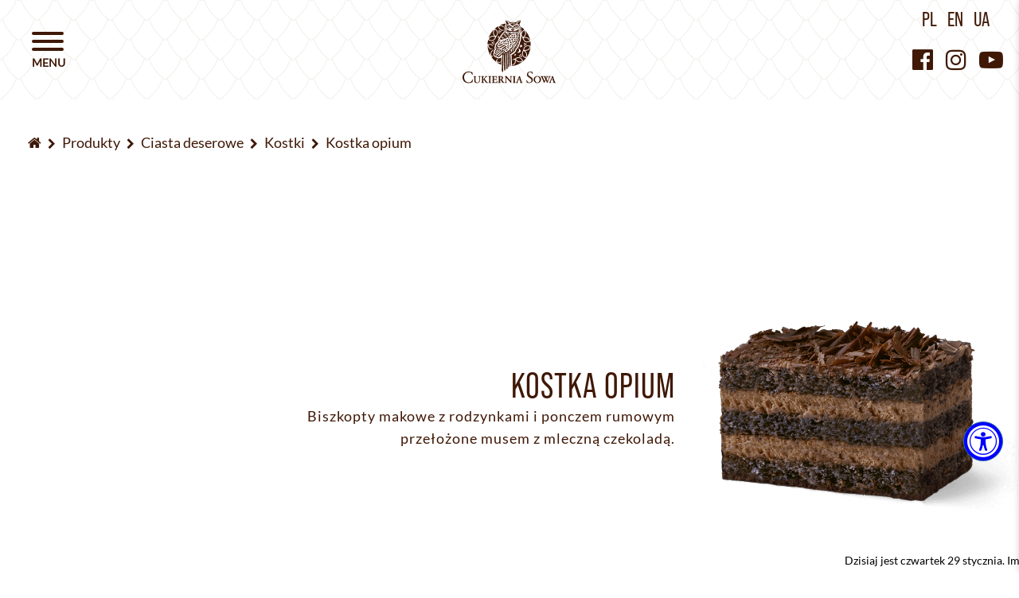

--- FILE ---
content_type: text/html; charset=UTF-8
request_url: https://www.cukierniasowa.pl/ciasta-deserowe/kostki/kostka-opium
body_size: 16168
content:
<!DOCTYPE html>
<html lang="pl">
    <head>
        <meta charset="utf-8">
        <meta http-equiv="X-UA-Compatible" content="IE=edge">
        <meta name="viewport" content="width=device-width, initial-scale=1">
        <meta name="description" content="">
        <title>Kostka opium - Kostki - Ciasta deserowe | Cukiernia Sowa</title>
        <link rel="icon" type="image/x-icon" href="https://www.cukierniasowa.pl/favicon.ico">
                        <link rel="preconnect" href="https://d.delivery.consentmanager.net">
        <link rel="preconnect" href="https://use.typekit.net">
        <link href="https://www.cukierniasowa.pl/css/bootstrap.min.css" rel="stylesheet">
        <link href="https://www.cukierniasowa.pl/css/font-awesome.min.css" rel="stylesheet">
        <link href="https://www.cukierniasowa.pl/js/owl/assets/owl.carousel.min.css" rel="stylesheet">
        <link href="https://www.cukierniasowa.pl/js/gallery/css/blueimp-gallery.min.css" rel="stylesheet">
        <link href="https://www.cukierniasowa.pl/css/hamburgers.min.css" rel="stylesheet">
        <link href="https://www.cukierniasowa.pl/css/style_1.css?ver=1769670261" rel="stylesheet">
        <link href="https://www.cukierniasowa.pl/assets/wcag/wcag.css?ver=1769670261" rel="stylesheet">
        <!--<link href="https://www.cukierniasowa.pl/js/cssmap-poland/cssmap-poland/cssmap-poland.css" rel="stylesheet">-->
        <link href="https://www.cukierniasowa.pl/css/animate.min.css" rel="stylesheet">
                    <link href="https://www.cukierniasowa.pl/js/gritter/css/jquery.gritter.css" rel="stylesheet">
        		<link rel="preload" href="https://use.typekit.net/inn7lga.css" as="style" onload="this.onload=null;this.rel='stylesheet'" data-cmp-vendor="s981">
		<noscript><link rel="stylesheet" href="https://use.typekit.net/inn7lga.css" data-cmp-vendor="s981"></noscript>            
        <link rel="preload" href="https://www.cukierniasowa.pl/fonts/Lato-Regular.woff2" as="font" type="font/woff2" crossorigin>
		<link rel="preload" href="https://www.cukierniasowa.pl/fonts/NewAmsterdam-Regular.woff2" as="font" type="font/woff2" crossorigin>

            <style>
                                #gritter-notice-wrapper.bottom-right{bottom:100px}
                #backtotop{bottom:74px;}
                                                .vr1, .vr2 {position:relative;width:180px;margin-top:143px}
.vr1 span, .vr2 span {width:100%}
.vr1:before {
    display: block;
    content: "";
    position: absolute;
    width: 180px;
    height: 113px;
    top: -118px;
    background-image: url(/Spacer-VR-Miniaturka-Znin.png);
    background-size: cover;
    left: -4px;
}
.vr2:before {
    display: block;
    content: "";
    position: absolute;
    width: 180px;
    height: 113px;
    top: -118px;
    background-image: url(/Spacer-VR-Miniaturka-Pila.png);
    background-size: cover;
    left: -4px;
}
            </style>
<!-- Microsoft Clarity WalBuj 2024-07-15 #9236 -->
<script type="text/javascript">
    (function(c,l,a,r,i,t,y){
        c[a]=c[a]||function(){(c[a].q=c[a].q||[]).push(arguments)};
        t=l.createElement(r);t.async=1;t.src="https://www.clarity.ms/tag/"+i;
        y=l.getElementsByTagName(r)[0];y.parentNode.insertBefore(t,y);
    })(window, document, "clarity", "script", "n2mckaq83b");
</script>
			
<!-- Google tag (gtag.js) -->
<script async type="text/plain" class="cmplazyload" data-cmp-vendor="s905" data-cmp-src="https://www.googletagmanager.com/gtag/js?id=G-BDV8QDZ450"></script>
<script>
  window.dataLayer = window.dataLayer || [];
  function gtag(){dataLayer.push(arguments);}
  gtag('js', new Date());
  gtag('config', 'G-BDV8QDZ450');
</script>
<!--[if lt IE 9]>
          <script src="https://oss.maxcdn.com/html5shiv/3.7.3/html5shiv.min.js"></script>
          <script src="https://oss.maxcdn.com/respond/1.4.2/respond.min.js"></script>
<![endif]-->
<!-- Global site tag (gtag.js) - Google Analytics -->
<script async type="text/plain" class="cmplazyload" data-cmp-vendor="s905" data-cmp-src="https://www.googletagmanager.com/gtag/js?id=UA-41304922-2"></script>
<script>
  window.dataLayer = window.dataLayer || [];
  function gtag(){dataLayer.push(arguments);}
  gtag('js', new Date());
  gtag('config', 'UA-41304922-2');
</script>
<!-- Google Tag Manager -->
<script type="text/plain" class="cmplazyload" data-cmp-vendor="s905">(function(w,d,s,l,i){w[l]=w[l]||[];w[l].push({'gtm.start':
new Date().getTime(),event:'gtm.js'});var f=d.getElementsByTagName(s)[0],
j=d.createElement(s),dl=l!='dataLayer'?'&l='+l:'';j.async=true;j.src=
'https://www.googletagmanager.com/gtm.js?id='+i+dl;f.parentNode.insertBefore(j,f);
})(window,document,'script','dataLayer','GTM-PDC4GGT');</script>
<!-- End Google Tag Manager -->

<!-- Meta Pixel Code -->
<script type="text/plain" class="cmplazyload" data-cmp-vendor="s7">
  !function(f,b,e,v,n,t,s)
  {if(f.fbq)return;n=f.fbq=function(){n.callMethod?
  n.callMethod.apply(n,arguments):n.queue.push(arguments)};
  if(!f._fbq)f._fbq=n;n.push=n;n.loaded=!0;n.version='2.0';
  n.queue=[];t=b.createElement(e);t.async=!0;
  t.src=v;s=b.getElementsByTagName(e)[0];
  s.parentNode.insertBefore(t,s)}(window, document,'script',
  'https://connect.facebook.net/en_US/fbevents.js');
  fbq('init', '689024386225027');
  fbq('track', 'PageView');
</script>
<script>
 !function(f,b,e,v,n,t,s){if(f.fbq)return;n=f.fbq=function(){
  n.callMethod?n.callMethod.apply(n,arguments):n.queue.push(arguments)};
  if(!f._fbq)f._fbq = n;n.push=n;n.loaded=!0;n.version='2.0';n.queue = [];}
 (window, document);
</script>
<!-- <noscript><img height="1" width="1" style="display:none"
  src="https://www.facebook.com/tr?id=689024386225027&ev=PageView&noscript=1"
/></noscript> -->
<!-- End Meta Pixel Code -->
    </head>
    <body class="" data-spy="scroll" data-target="#row-tab-nav"><noscript><meta HTTP-EQUIV="refresh" content="0;url='https://www.cukierniasowa.pl/ciasta-deserowe/kostki/kostka-opium?PageSpeed=noscript'" /><style><!--table,div,span,font,p{display:none} --></style><div style="display:block">Please click <a href="https://www.cukierniasowa.pl/ciasta-deserowe/kostki/kostka-opium?PageSpeed=noscript">here</a> if you are not redirected within a few seconds.</div></noscript>
	<script type="text/javascript" data-cmp-ab="1">window.cmp_customlanguages = [{"l":"PL","i":"pl","r":0,"t":"PL"}];</script>
<script>if(!("gdprAppliesGlobally" in window)){window.gdprAppliesGlobally=true}if(!("cmp_id" in window)||window.cmp_id<1){window.cmp_id=0}if(!("cmp_cdid" in window)){window.cmp_cdid="4c57cae411090"}if(!("cmp_params" in window)){window.cmp_params=""}if(!("cmp_host" in window)){window.cmp_host="d.delivery.consentmanager.net"}if(!("cmp_cdn" in window)){window.cmp_cdn="cdn.consentmanager.net"}if(!("cmp_proto" in window)){window.cmp_proto="https:"}if(!("cmp_codesrc" in window)){window.cmp_codesrc="1"}window.cmp_getsupportedLangs=function(){var b=["DE","EN","FR","IT","NO","DA","FI","ES","PT","RO","BG","ET","EL","GA","HR","LV","LT","MT","NL","PL","SV","SK","SL","CS","HU","RU","SR","ZH","TR","UK","AR","BS"];if("cmp_customlanguages" in window){for(var a=0;a<window.cmp_customlanguages.length;a++){b.push(window.cmp_customlanguages[a].l.toUpperCase())}}return b};window.cmp_getRTLLangs=function(){var a=["AR"];if("cmp_customlanguages" in window){for(var b=0;b<window.cmp_customlanguages.length;b++){if("r" in window.cmp_customlanguages[b]&&window.cmp_customlanguages[b].r){a.push(window.cmp_customlanguages[b].l)}}}return a};window.cmp_getlang=function(a){if(typeof(a)!="boolean"){a=true}if(a&&typeof(cmp_getlang.usedlang)=="string"&&cmp_getlang.usedlang!==""){return cmp_getlang.usedlang}return window.cmp_getlangs()[0]};window.cmp_getlangs=function(){var g=window.cmp_getsupportedLangs();var c=[];var f=location.hash;var e=location.search;var j="cmp_params" in window?window.cmp_params:"";var a="languages" in navigator?navigator.languages:[];if(f.indexOf("cmplang=")!=-1){c.push(f.substr(f.indexOf("cmplang=")+8,2).toUpperCase())}else{if(e.indexOf("cmplang=")!=-1){c.push(e.substr(e.indexOf("cmplang=")+8,2).toUpperCase())}else{if(j.indexOf("cmplang=")!=-1){c.push(j.substr(j.indexOf("cmplang=")+8,2).toUpperCase())}else{if("cmp_setlang" in window&&window.cmp_setlang!=""){c.push(window.cmp_setlang.toUpperCase())}else{if("cmp_langdetect" in window&&window.cmp_langdetect==1){c.push(window.cmp_getPageLang())}else{if(a.length>0){for(var d=0;d<a.length;d++){c.push(a[d])}}if("language" in navigator){c.push(navigator.language)}if("userLanguage" in navigator){c.push(navigator.userLanguage)}}}}}}var h=[];for(var d=0;d<c.length;d++){var b=c[d].toUpperCase();if(b.length<2){continue}if(g.indexOf(b)!=-1){h.push(b)}else{if(b.indexOf("-")!=-1){b=b.substr(0,2)}if(g.indexOf(b)!=-1){h.push(b)}}}if(h.length==0&&typeof(cmp_getlang.defaultlang)=="string"&&cmp_getlang.defaultlang!==""){return[cmp_getlang.defaultlang.toUpperCase()]}else{return h.length>0?h:["EN"]}};window.cmp_getPageLangs=function(){var a=window.cmp_getXMLLang();if(a!=""){a=[a.toUpperCase()]}else{a=[]}a=a.concat(window.cmp_getLangsFromURL());return a.length>0?a:["EN"]};window.cmp_getPageLang=function(){var a=window.cmp_getPageLangs();return a.length>0?a[0]:""};window.cmp_getLangsFromURL=function(){var c=window.cmp_getsupportedLangs();var b=location;var m="toUpperCase";var g=b.hostname[m]()+".";var a=b.pathname[m]()+"/";var f=[];for(var e=0;e<c.length;e++){var j=a.substring(0,c[e].length+1);if(g.substring(0,c[e].length+1)==c[e]+"."){f.push(c[e][m]())}else{if(c[e].length==5){var k=c[e].substring(3,5)+"-"+c[e].substring(0,2);if(g.substring(0,k.length+1)==k+"."){f.push(c[e][m]())}}else{if(j==c[e]+"/"||j=="/"+c[e]){f.push(c[e][m]())}else{if(j==c[e].replace("-","/")+"/"||j=="/"+c[e].replace("-","/")){f.push(c[e][m]())}else{if(c[e].length==5){var k=c[e].substring(3,5)+"-"+c[e].substring(0,2);var h=a.substring(0,k.length+1);if(h==k+"/"||h==k.replace("-","/")+"/"){f.push(c[e][m]())}}}}}}}return f};window.cmp_getXMLLang=function(){var c=document.getElementsByTagName("html");if(c.length>0){var c=c[0]}else{c=document.documentElement}if(c&&c.getAttribute){var a=c.getAttribute("xml:lang");if(typeof(a)!="string"||a==""){a=c.getAttribute("lang")}if(typeof(a)=="string"&&a!=""){var b=window.cmp_getsupportedLangs();return b.indexOf(a.toUpperCase())!=-1?a:""}else{return""}}};(function(){var B=document;var C=B.getElementsByTagName;var o=window;var t="";var h="";var k="";var D=function(e){var i="cmp_"+e;e="cmp"+e+"=";var d="";var l=e.length;var G=location;var H=G.hash;var w=G.search;var u=H.indexOf(e);var F=w.indexOf(e);if(u!=-1){d=H.substring(u+l,9999)}else{if(F!=-1){d=w.substring(F+l,9999)}else{return i in o&&typeof(o[i])!=="function"?o[i]:""}}var E=d.indexOf("&");if(E!=-1){d=d.substring(0,E)}return d};var j=D("lang");if(j!=""){t=j;k=t}else{if("cmp_getlang" in o){t=o.cmp_getlang().toLowerCase();h=o.cmp_getlangs().slice(0,3).join("_");k=o.cmp_getPageLangs().slice(0,3).join("_");if("cmp_customlanguages" in o){var m=o.cmp_customlanguages;for(var x=0;x<m.length;x++){var a=m[x].l.toLowerCase();if(a==t){t="en"}}}}}var q=("cmp_proto" in o)?o.cmp_proto:"https:";if(q!="http:"&&q!="https:"){q="https:"}var n=("cmp_ref" in o)?o.cmp_ref:location.href;if(n.length>300){n=n.substring(0,300)}var z=function(d){var I=B.createElement("script");I.setAttribute("data-cmp-ab","1");I.type="text/javascript";I.async=true;I.src=d;var H=["body","div","span","script","head"];var w="currentScript";var F="parentElement";var l="appendChild";var G="body";if(B[w]&&B[w][F]){B[w][F][l](I)}else{if(B[G]){B[G][l](I)}else{for(var u=0;u<H.length;u++){var E=C(H[u]);if(E.length>0){E[0][l](I);break}}}}};var b=D("design");var c=D("regulationkey");var y=D("gppkey");var s=D("att");var f=o.encodeURIComponent;var g=false;try{g=B.cookie.length>0}catch(A){g=false}var p=q+"//"+o.cmp_host+"/delivery/cmp.php?";p+=("cmp_id" in o&&o.cmp_id>0?"id="+o.cmp_id:"")+("cmp_cdid" in o?"&cdid="+o.cmp_cdid:"")+"&h="+f(n);p+=(b!=""?"&cmpdesign="+f(b):"")+(c!=""?"&cmpregulationkey="+f(c):"")+(y!=""?"&cmpgppkey="+f(y):"");p+=(s!=""?"&cmpatt="+f(s):"")+("cmp_params" in o?"&"+o.cmp_params:"")+(g?"&__cmpfcc=1":"");z(p+"&l="+f(t)+"&ls="+f(h)+"&lp="+f(k)+"&o="+(new Date()).getTime());var r="js";var v=D("debugunminimized")!=""?"":".min";if(D("debugcoverage")=="1"){r="instrumented";v=""}if(D("debugtest")=="1"){r="jstests";v=""}z(q+"//"+o.cmp_cdn+"/delivery/"+r+"/cmp_final"+v+".js")})();window.cmp_addFrame=function(b){if(!window.frames[b]){if(document.body){var a=document.createElement("iframe");a.style.cssText="display:none";if("cmp_cdn" in window&&"cmp_ultrablocking" in window&&window.cmp_ultrablocking>0){a.src="//"+window.cmp_cdn+"/delivery/empty.html"}a.name=b;a.setAttribute("title","Intentionally hidden, please ignore");a.setAttribute("role","none");a.setAttribute("tabindex","-1");document.body.appendChild(a)}else{window.setTimeout(window.cmp_addFrame,10,b)}}};window.cmp_rc=function(c,b){var l="";try{l=document.cookie}catch(h){l=""}var j="";var f=0;var g=false;while(l!=""&&f<100){f++;while(l.substr(0,1)==" "){l=l.substr(1,l.length)}var k=l.substring(0,l.indexOf("="));if(l.indexOf(";")!=-1){var m=l.substring(l.indexOf("=")+1,l.indexOf(";"))}else{var m=l.substr(l.indexOf("=")+1,l.length)}if(c==k){j=m;g=true}var d=l.indexOf(";")+1;if(d==0){d=l.length}l=l.substring(d,l.length)}if(!g&&typeof(b)=="string"){j=b}return(j)};window.cmp_stub=function(){var a=arguments;__cmp.a=__cmp.a||[];if(!a.length){return __cmp.a}else{if(a[0]==="ping"){if(a[1]===2){a[2]({gdprApplies:gdprAppliesGlobally,cmpLoaded:false,cmpStatus:"stub",displayStatus:"hidden",apiVersion:"2.2",cmpId:31},true)}else{a[2](false,true)}}else{if(a[0]==="getUSPData"){a[2]({version:1,uspString:window.cmp_rc("__cmpccpausps","1---")},true)}else{if(a[0]==="getTCData"){__cmp.a.push([].slice.apply(a))}else{if(a[0]==="addEventListener"||a[0]==="removeEventListener"){__cmp.a.push([].slice.apply(a))}else{if(a.length==4&&a[3]===false){a[2]({},false)}else{__cmp.a.push([].slice.apply(a))}}}}}}};window.cmp_gpp_ping=function(){return{gppVersion:"1.1",cmpStatus:"stub",cmpDisplayStatus:"hidden",signalStatus:"not ready",supportedAPIs:["5:tcfcav1","7:usnat","8:usca","9:usva","10:usco","11:usut","12:usct"],cmpId:31,sectionList:[],applicableSections:[0],gppString:"",parsedSections:{}}};window.cmp_gppstub=function(){var c=arguments;__gpp.q=__gpp.q||[];if(!c.length){return __gpp.q}var h=c[0];var g=c.length>1?c[1]:null;var f=c.length>2?c[2]:null;var a=null;var j=false;if(h==="ping"){a=window.cmp_gpp_ping();j=true}else{if(h==="addEventListener"){__gpp.e=__gpp.e||[];if(!("lastId" in __gpp)){__gpp.lastId=0}__gpp.lastId++;var d=__gpp.lastId;__gpp.e.push({id:d,callback:g});a={eventName:"listenerRegistered",listenerId:d,data:true,pingData:window.cmp_gpp_ping()};j=true}else{if(h==="removeEventListener"){__gpp.e=__gpp.e||[];a=false;for(var e=0;e<__gpp.e.length;e++){if(__gpp.e[e].id==f){__gpp.e[e].splice(e,1);a=true;break}}j=true}else{__gpp.q.push([].slice.apply(c))}}}if(a!==null&&typeof(g)==="function"){g(a,j)}};window.cmp_msghandler=function(d){var a=typeof d.data==="string";try{var c=a?JSON.parse(d.data):d.data}catch(f){var c=null}if(typeof(c)==="object"&&c!==null&&"__cmpCall" in c){var b=c.__cmpCall;window.__cmp(b.command,b.parameter,function(h,g){var e={__cmpReturn:{returnValue:h,success:g,callId:b.callId}};d.source.postMessage(a?JSON.stringify(e):e,"*")})}if(typeof(c)==="object"&&c!==null&&"__uspapiCall" in c){var b=c.__uspapiCall;window.__uspapi(b.command,b.version,function(h,g){var e={__uspapiReturn:{returnValue:h,success:g,callId:b.callId}};d.source.postMessage(a?JSON.stringify(e):e,"*")})}if(typeof(c)==="object"&&c!==null&&"__tcfapiCall" in c){var b=c.__tcfapiCall;window.__tcfapi(b.command,b.version,function(h,g){var e={__tcfapiReturn:{returnValue:h,success:g,callId:b.callId}};d.source.postMessage(a?JSON.stringify(e):e,"*")},b.parameter)}if(typeof(c)==="object"&&c!==null&&"__gppCall" in c){var b=c.__gppCall;window.__gpp(b.command,function(h,g){var e={__gppReturn:{returnValue:h,success:g,callId:b.callId}};d.source.postMessage(a?JSON.stringify(e):e,"*")},"parameter" in b?b.parameter:null,"version" in b?b.version:1)}};window.cmp_setStub=function(a){if(!(a in window)||(typeof(window[a])!=="function"&&typeof(window[a])!=="object"&&(typeof(window[a])==="undefined"||window[a]!==null))){window[a]=window.cmp_stub;window[a].msgHandler=window.cmp_msghandler;window.addEventListener("message",window.cmp_msghandler,false)}};window.cmp_setGppStub=function(a){if(!(a in window)||(typeof(window[a])!=="function"&&typeof(window[a])!=="object"&&(typeof(window[a])==="undefined"||window[a]!==null))){window[a]=window.cmp_gppstub;window[a].msgHandler=window.cmp_msghandler;window.addEventListener("message",window.cmp_msghandler,false)}};if(!("cmp_noiframepixel" in window)){window.cmp_addFrame("__cmpLocator")}if((!("cmp_disableusp" in window)||!window.cmp_disableusp)&&!("cmp_noiframepixel" in window)){window.cmp_addFrame("__uspapiLocator")}if((!("cmp_disabletcf" in window)||!window.cmp_disabletcf)&&!("cmp_noiframepixel" in window)){window.cmp_addFrame("__tcfapiLocator")}if((!("cmp_disablegpp" in window)||!window.cmp_disablegpp)&&!("cmp_noiframepixel" in window)){window.cmp_addFrame("__gppLocator")}window.cmp_setStub("__cmp");if(!("cmp_disabletcf" in window)||!window.cmp_disabletcf){window.cmp_setStub("__tcfapi")}if(!("cmp_disableusp" in window)||!window.cmp_disableusp){window.cmp_setStub("__uspapi")}if(!("cmp_disablegpp" in window)||!window.cmp_disablegpp){window.cmp_setGppStub("__gpp")};</script>
	
<!-- Google Tag Manager (noscript) -->
<noscript><iframe class="cmplazyload" src="about:blank" data-cmp-vendor="s905" data-cmp-src="https://www.googletagmanager.com/ns.html?id=GTM-PDC4GGT" height="0" width="0" style="display:none;visibility:hidden"></iframe></noscript>
<!-- End Google Tag Manager (noscript) -->
        <div id="sidenav" class="sidenav" data-spy="affix" data-offset-top="200">
            <ul class="menu-main">                <li>
                                                                        <a href="/" style="" class="m1">
                                                    Strona główna                        </a>
                                                                    
                                </li>
                                <li>
                                                <a href="https://www.cukierniasowa.pl/produkty" style="" class="m2">
                                                    Produkty                        </a>
                                                                                                                    <ul class="menu-main-sub-cat">
                                                    <li>
                                    <a style="" href="https://www.cukierniasowa.pl/ciasta-deserowe">
                                                                Ciasta deserowe                                    </a>
                                </li>
                                                        <li>
                                    <a style="" href="https://www.cukierniasowa.pl/ciasta-pieczone">
                                                                Ciasta pieczone                                    </a>
                                </li>
                                                        <li>
                                    <a style="" href="https://www.cukierniasowa.pl/torty">
                                                                Torty                                    </a>
                                </li>
                                                        <li>
                                    <a style="" href="https://www.cukierniasowa.pl/ciastka">
                                                                Ciastka                                    </a>
                                </li>
                                                        <li>
                                    <a style="" href="https://www.cukierniasowa.pl/galanteria-czekoladowa">
                                                                Galanteria czekoladowa                                    </a>
                                </li>
                                                        <li>
                                    <a style="" href="https://www.cukierniasowa.pl/lody">
                                                                Lody                                    </a>
                                </li>
                                                        <li>
                                    <a style="" href="https://www.cukierniasowa.pl/kawa">
                                                                Kawa                                    </a>
                                </li>
                                                        <li>
                                    <a style="" href="https://www.cukierniasowa.pl/slodki-bufet">
                                                                Słodki Bufet                                    </a>
                                </li>
                                                        <li>
                                    <a style="" href="https://www.cukierniasowa.pl/pieczywo">
                                                                Pieczywo                                    </a>
                                </li>
                                                        <li>
                                    <a style="" href="https://www.cukierniasowa.pl/konfitury-i-powidla">
                                                                Konfitury i powidła                                    </a>
                                </li>
                                                        <li>
                                    <a style="" href="https://www.cukierniasowa.pl/pyszne-z-pieca">
                                                                Pyszne z pieca                                    </a>
                                </li>
                                                        <li>
                                    <a style="color:#084338" href="https://www.cukierniasowa.pl/sowa-bistro">
                                                                Sowa Bistro                                    </a>
                                </li>
                                                        <li>
                                    <a style="" href="https://www.cukierniasowa.pl/napoje">
                                                                Napoje                                    </a>
                                </li>
                                                        <li>
                                    <a style="" href="https://www.cukierniasowa.pl/akcesoria">
                                                                Akcesoria                                    </a>
                                </li>
                                                </ul>
                    
                                </li>
                                <li>
                                                                        <a href="/cukiernie" style="" class="m3">
                                                    Cukiernie                        </a>
                                                                    
                                </li>
                                <li>
                                                <a href="https://www.cukierniasowa.pl/o-nas" style="" class="m4">
                                                    O nas                        </a>
                                                                                            
                                </li>
                                <li>
                                                <a href="https://www.cukierniasowa.pl/kontakt" style="" class="m19">
                                                    Kontakt                        </a>
                                                                                            
                                </li>
                                <li>
                                                <a href="https://www.cukierniasowa.pl/historia" style="" class="m16">
                                                    Historia                        </a>
                                                                                            
                                </li>
                                <li>
                                                <a href="https://www.cukierniasowa.pl/kariera" style="" class="m10">
                                                    Kariera                        </a>
                                                                                            
                                </li>
                                <li>
                                                <a href="https://www.cukierniasowa.pl/aktualnosci" style="" class="m8">
                                                    Aktualności                        </a>
                                                                                            
                                </li>
                                <li>
                                                <a href="https://www.cukierniasowa.pl/blog" style="" class="m13">
                                                    Blog                        </a>
                                                                                            
                                </li>
                                <li>
                                                <a href="https://www.cukierniasowa.pl/sowa-dla-planety" style="" class="m17">
                                                    Sowa dla planety                        </a>
                                                                                            
                                </li>
                </ul>            <ul class="menu-main menu-main-sm visible-xs">
                <li>
                            <a href="https://www.facebook.com/cukiernia.sowa" class="ffo" target="_blank" title="Facebook"><i class="fa fa-facebook-official"></i></a>
                            <a href="https://www.instagram.com/cukierniasowa" class="fi" target="_blank" title="Instagram"><i class="fa fa-instagram"></i></a>
                            <a href="https://www.youtube.com/channel/UCpppW1qASltFBU0oQtaPHig" class="fyp" target="_blank" title="YouTube"><i class="fa fa-youtube-play"></i></a>
                            <!--<a href="https://sklep.cukierniasowa.pl/" class="sm-shop" target="_blank"><i class="fa fa-shopping-bag"></i></a>-->
                            <a href="https://www.cukierniasowa.pl/" style="margin-right:12px">PL</a>
                            <a href="https://www.cukierniasowa.pl/en" style="margin-right:12px">EN</a>
                            <a href="https://www.cukierniasowa.pl/ua">UA</a>
                </li>
            </ul>
        </div>
        <div id="cover"></div>
        <button id="hamburger" class="hamburger hamburger--squeeze" type="button" data-spy="affix" data-offset-top="200">
            <span class="hamburger-box">
                <span class="hamburger-inner"></span>
            </span>
        </button>
        <div id="menu" data-spy="affix" data-offset-top="200">
            <div class="container-fluid">
                <div class="row">
                    <div class="col-xs-5">

                    </div>
                    <div class="col-xs-7 col-sm-2 text-center">
                        <a class="brand" href="https://www.cukierniasowa.pl/"><img src="https://www.cukierniasowa.pl/img/logo_main.svg" alt="Cukiernia Sowa"></a>
                    </div>
                    <div class="col-xs-5 text-right sm-info-col">
                        <ul class="lang hidden-xs">
                            <li><a href="https://www.cukierniasowa.pl/">PL</a></li>
                            <li><a href="https://www.cukierniasowa.pl/en">EN</a></li>
                            <li><a href="https://www.cukierniasowa.pl/ua">UA</a></li>
<!--                            <li><a href="https://www.cukierniasowa.pl/de">DE</a></li>-->
                            <li><a>&nbsp;</a></li>
                        </ul>
                        <div class="sm-top hidden-xs">
                            <a href="https://www.facebook.com/cukiernia.sowa" class="ffo" target="_blank" title="Facebook"><i class="fa fa-facebook-official"></i></a>
                            <a href="https://www.instagram.com/cukierniasowa" class="fi" target="_blank" title="Instagram"><i class="fa fa-instagram"></i></a>
                            <a href="https://www.youtube.com/channel/UCpppW1qASltFBU0oQtaPHig" class="fyp" target="_blank" title="YouTube"><i class="fa fa-youtube-play"></i></a>
                            <!--<a href="https://sklep.cukierniasowa.pl/" class="sm-shop" target="_blank"><i class="fa fa-shopping-bag"></i></a>-->
                        </div>
                    </div>
                </div>
            </div>
        </div>
        <div id="skrollr-body" class="page-container subPage">




<div class="container-fluid">
    <div class="row">
        <div class="col-xs-12">
            <ol class="breadcrumb">
                <li>
                    <a href="https://www.cukierniasowa.pl/" class="nav-back"><i class="fa fa-home"></i></a>
                </li>
                <li>
                    <a href="https://www.cukierniasowa.pl/produkty" class="nav-back">Produkty</a>
                </li>
                <li>
                    <a href="https://www.cukierniasowa.pl/ciasta-deserowe" class="nav-back">Ciasta deserowe</a>
                </li>
                <li>
                    <a href="https://www.cukierniasowa.pl/ciasta-deserowe/kostki" class="nav-back">Kostki</a>
                </li>
                <li>
                    <a href="https://www.cukierniasowa.pl/ciasta-deserowe/kostki/kostka-opium" class="nav-back">Kostka opium</a>
                </li>
            </ol>
        </div>
    </div>
</div>
<section class="segment product_product_2 white" style="background:#fff;color:#3f1806">
    <div class="container-fluid">
        <div class="row vertical-align vertical-align-product">
            <div class="col-sm-6 col-md-8 p-0 col-content">
                <h1>Kostka opium</h1>
                                <p>Biszkopty makowe z rodzynkami i ponczem rumowym przełożone musem z mleczną czekoladą.</p>                
                            </div>
            <div class="col-sm-6 col-md-4 p-0">
                                    <img src="https://www.cukierniasowa.pl/upload/images/xkostka-opium-cukiernia-sowa.png.pagespeed.ic.fNcs9GSHZK.webp" class="img-responsive" alt="Kostka opium - Kostki - Ciasta deserowe">
                            </div>
        </div>
    </div>
</section>    
<section class="segment">
    <div class="container-fluid">
                <div class="row offer-list">
            <div class="col-xs-12">
                <h2 class="h1-pc">Inne</h2>
            </div>
                                                                    <div class="col-xs-12 col-sm-4 col-md-3 col-lg-2 offer-col">
                        <a href="https://www.cukierniasowa.pl/ciasta-deserowe/kostki/kostka-orzech-laskowy">
                            <img src="https://www.cukierniasowa.pl/upload/images/xkostka-orzech-laskowy.png.pagespeed.ic.78cdG6wlhi.webp" class="img-responsive" alt="Kostka Orzech laskowy">                                                            <section>
                                                                            <img src="[data-uri]" class="img-responsive" alt="Kostka Orzech laskowy">
                                                                    </section>
                                                        <span>Kostka Orzech laskowy</span>
                        </a>
                    </div>
                                                                                    <div class="col-xs-12 col-sm-4 col-md-3 col-lg-2 offer-col">
                        <a href="https://www.cukierniasowa.pl/ciasta-deserowe/kostki/kostka-morelowa">
                            <img src="https://www.cukierniasowa.pl/upload/images/xkostka-morelowa-cukiernia-sowa.png.pagespeed.ic.-JZgYvWvTc.webp" class="img-responsive" alt="KOSTKA MORELOWA">                                                            <section>
                                                                            <img src="[data-uri]" class="img-responsive" alt="KOSTKA MORELOWA">
                                                                    </section>
                                                        <span>KOSTKA MORELOWA</span>
                        </a>
                    </div>
                                                                                    <div class="col-xs-12 col-sm-4 col-md-3 col-lg-2 offer-col">
                        <a href="https://www.cukierniasowa.pl/ciasta-deserowe/kostki/kostka-brzoskwiniowa">
                            <img src="https://www.cukierniasowa.pl/upload/images/xkostka-brzoskwiniowa3-cukiernia-sowa.png.pagespeed.ic.bNl_Us8cb1.webp" class="img-responsive" alt="Kostka brzoskwiniowa">                                                        <span>Kostka brzoskwiniowa</span>
                        </a>
                    </div>
                                                                                    <div class="col-xs-12 col-sm-4 col-md-3 col-lg-2 offer-col">
                        <a href="https://www.cukierniasowa.pl/ciasta-deserowe/kostki/kostka-czarny-las">
                            <img src="https://www.cukierniasowa.pl/upload/images/kostka-czarny-las-cukiernia-sowa.png" class="img-responsive" alt="Kostka czarny las">                                                        <span>Kostka czarny las</span>
                        </a>
                    </div>
                                                                                    <div class="col-xs-12 col-sm-4 col-md-3 col-lg-2 offer-col">
                        <a href="https://www.cukierniasowa.pl/ciasta-deserowe/kostki/kostka-hiszpanska-kawowa">
                            <img src="https://www.cukierniasowa.pl/upload/images/kostka-hiszpanska-kawowa-inter.png" class="img-responsive" alt="Kostka hiszpańska kawowa">                                                        <span>Kostka hiszpańska kawowa</span>
                        </a>
                    </div>
                                                                                    <div class="col-xs-12 col-sm-4 col-md-3 col-lg-2 offer-col">
                        <a href="https://www.cukierniasowa.pl/ciasta-deserowe/kostki/kostka-krolewska">
                            <img src="https://www.cukierniasowa.pl/upload/images/xkostka_krolewskajpg.jpg.pagespeed.ic.TlJe6Wie2T.webp" class="img-responsive" alt="Kostka królewska">                                                        <span>Kostka królewska</span>
                        </a>
                    </div>
                                                                                    <div class="col-xs-12 col-sm-4 col-md-3 col-lg-2 offer-col">
                        <a href="https://www.cukierniasowa.pl/ciasta-deserowe/kostki/kostka-miodownik">
                            <img src="https://www.cukierniasowa.pl/upload/images/xkostka-miodownik-cukiernia-sowa.png.pagespeed.ic.dM5IN20em1.webp" class="img-responsive" alt="Kostka miodownik">                                                        <span>Kostka miodownik</span>
                        </a>
                    </div>
                                                                                                                <div class="col-xs-12 col-sm-4 col-md-3 col-lg-2 offer-col">
                        <a href="https://www.cukierniasowa.pl/ciasta-deserowe/kostki/kostka-czarna-porzeczka">
                            <img src="https://www.cukierniasowa.pl/upload/images/kostka-czarna-porzeczka-cukiernia-sowa.png" class="img-responsive" alt="Kostka czarna porzeczka">                                                        <span>Kostka czarna porzeczka</span>
                        </a>
                    </div>
                                    </div>
    </div>
</section><!-- WCAG Panel Trigger Button -->
<button id="wcag-toggle-panel" class="btn btn-primary"><i class="fa fa-universal-access" aria-hidden="true"></i></button>

<!-- WCAG Panel -->
<div id="wcag-panel" class="panel panel-default" style="">
    <div class="panel-heading"><i class="fa fa-universal-access" aria-hidden="true"></i> <strong>Ustawienia dostępności</strong></div>
    <div class="panel-body">
        <div class="wcag-flex-group">
            <button id="font-toggle" class="btn btn-default">
                <i class="fa fa-font fa-lg" aria-hidden="true"></i>
                <div class="wcag-btn-label">
                    <div>Rozmiar tekstu</div>
                </div>
                <span id="font-dots"><i class="fa fa-circle-o"></i><i class="fa fa-circle-o"></i><i class="fa fa-circle-o"></i></span>
            </button>
            <button id="line-toggle" class="btn btn-default">
                <i class="fa fa-text-height fa-lg" aria-hidden="true"></i>
                <div class="wcag-btn-label">
                    <div>Wysokość linii</div>
                </div>
                <span id="line-dots"><i class="fa fa-circle-o"></i><i class="fa fa-circle-o"></i><i class="fa fa-circle-o"></i></span>
            </button>
            <button id="letter-toggle" class="btn btn-default">
                <i class="fa fa-text-width fa-lg" aria-hidden="true"></i>
                <div class="wcag-btn-label">
                    <div>Odstęp między znakami</div>
                </div>
                <span id="letter-dots"><i class="fa fa-circle-o"></i><i class="fa fa-circle-o"></i><i class="fa fa-circle-o"></i></span>
            </button>
            <button id="underline-toggle" class="btn btn-default">
                <i class="fa fa-underline fa-lg" aria-hidden="true"></i>
                <div class="wcag-btn-label">
                    Podkreślenie linków
                </div>
            </button>
            <button id="tts-toggle" class="btn btn-default">
                <i class="fa fa-volume-up fa-lg" aria-hidden="true"></i>
                <div class="wcag-btn-label">
                    Czytaj na głos
                </div>
            </button>
        </div>
        <hr>
        <div class="wcag-flex-group">
            <button id="high-contrast-toggle" class="btn btn-default">
                <i class="fa fa-adjust fa-lg" aria-hidden="true"></i>
                <div class="wcag-btn-label">Wysoki kontrast</div>
            </button>
            <button id="invert-toggle" class="btn btn-default">
                <i class="fa fa-exchange fa-lg" aria-hidden="true"></i>
                <div class="wcag-btn-label">Odwróć kolory</div>
            </button>
            <button id="saturation-toggle" class="btn btn-default">
                <i class="fa fa-adjust fa-flip-horizontal fa-lg" aria-hidden="true"></i>
                <div class="wcag-btn-label">Nasycenie<br><span id="saturation-dots"><i class="fa fa-circle-o"></i><i class="fa fa-circle-o"></i><i class="fa fa-circle-o"></i></span></div>
            </button>
        </div>
    </div>
    <div class="panel-footer">
        <button id="wcag-reset" class="btn btn-danger btn-block"><i class="fa fa-undo" aria-hidden="true"></i> Przywróć ustawienia domyślne</button>
    </div>
    <div id="wcag-toggle-panel-x"><i class="fa fa-times" aria-hidden="true"></i></div>
</div>
<footer>
    <div class="container">
        <div class="row row-footer">
            <div class="col-xs-12 col-sm-3">
                <strong>Menu</strong>
                <ul class="menu-main">                <li>
                                                                <a href="/" class="m1">Strona główna</a>
                                                                        </li>
                                <li>
                                            <a href="https://www.cukierniasowa.pl/produkty" class="m2">Produkty</a>
                                                                                            </li>
                                <li>
                                                                <a href="/cukiernie" class="m3">Cukiernie</a>
                                                                        </li>
                                <li>
                                            <a href="https://www.cukierniasowa.pl/o-nas" class="m4">O nas</a>
                                                                                            </li>
                                <li>
                                            <a href="https://www.cukierniasowa.pl/kontakt" class="m19">Kontakt</a>
                                                                                            </li>
                                <li>
                                            <a href="https://www.cukierniasowa.pl/historia" class="m16">Historia</a>
                                                                                            </li>
                                <li>
                                            <a href="https://www.cukierniasowa.pl/kariera" class="m10">Kariera</a>
                                                                                            </li>
                                <li>
                                            <a href="https://www.cukierniasowa.pl/aktualnosci" class="m8">Aktualności</a>
                                                                                            </li>
                                <li>
                                            <a href="https://www.cukierniasowa.pl/blog" class="m13">Blog</a>
                                                                                            </li>
                                <li>
                                            <a href="https://www.cukierniasowa.pl/sowa-dla-planety" class="m17">Sowa dla planety</a>
                                                                                            </li>
                </ul>            </div>
            <div class="col-xs-12 col-sm-3">
                <strong>Produkty</strong>
                                    <a href="https://www.cukierniasowa.pl/ciasta-deserowe">Ciasta deserowe</a>
                                        <a href="https://www.cukierniasowa.pl/ciasta-pieczone">Ciasta pieczone</a>
                                        <a href="https://www.cukierniasowa.pl/torty">Torty</a>
                                        <a href="https://www.cukierniasowa.pl/ciastka">Ciastka</a>
                                        <a href="https://www.cukierniasowa.pl/galanteria-czekoladowa">Galanteria czekoladowa</a>
                                        <a href="https://www.cukierniasowa.pl/lody">Lody</a>
                                        <a href="https://www.cukierniasowa.pl/kawa">Kawa</a>
                                        <a href="https://www.cukierniasowa.pl/slodki-bufet">Słodki Bufet</a>
                                        <a href="https://www.cukierniasowa.pl/pieczywo">Pieczywo</a>
                                        <a href="https://www.cukierniasowa.pl/konfitury-i-powidla">Konfitury i powidła</a>
                                        <a href="https://www.cukierniasowa.pl/pyszne-z-pieca">Pyszne z pieca</a>
                                        <a href="https://www.cukierniasowa.pl/sowa-bistro">Sowa Bistro</a>
                                        <a href="https://www.cukierniasowa.pl/napoje">Napoje</a>
                                        <a href="https://www.cukierniasowa.pl/akcesoria">Akcesoria</a>
                                </div>
            <div class="col-xs-12 col-sm-3">
                <strong>Informacje</strong>
                                                            <a href="/polityka-prywatnosci">Polityka prywatności</a>
                                                                                <a href="https://www.cukierniasowa.pl/upload/other/informacja/Standardy-Ochrony-Maloletnich.pdf">Informacje SOM</a>
                                                                                <a href="https://www.cukierniasowa.pl/upload/other/Regulaminy/Regulamin-dokonywania-zgloszen-wewnetrznych.pdf">Regulamin dokonywania zgłoszeń wewnętrznych</a>
                                                                                <a href="/kontakt">Kontakt</a>
                                                </div>
            <div class="col-xs-12  col-sm-3">
                <strong>Bądź z nami na:</strong>
                <a href="https://www.facebook.com/cukiernia.sowa" class="fsm ffo" target="_blank" title="Facebook"><i class="fa fa-facebook-official"></i></a>
                <a href="https://www.instagram.com/cukierniasowa" class="fsm fi" target="_blank" title="Instagram"><i class="fa fa-instagram"></i></a>
                <a href="https://www.youtube.com/channel/UCpppW1qASltFBU0oQtaPHig" class="fsm fyp" target="_blank" title="YouTube"><i class="fa fa-youtube-play"></i></a>
            </div>
        </div>
    </div>			
    <div class="container-fluid">
        <div class="row row-copy">
            <div class="col-sm-6">
                Copyright 2026 by Cukiernia Sowa. All rights reserved.
            </div>
            <div class="col-sm-6 text-right">
                powered by <a href="">01studio.eu</a>
            </div>
        </div>
    </div>
</footer>

<div class="modal fade" id="sowaModal" tabindex="-1" role="dialog" aria-labelledby="sowaModalLabel">
    <div class="modal-dialog modal-lg" role="document">
        <div class="modal-content">
            <div class="modal-header">
                <button type="button" class="close" data-dismiss="modal" aria-label="Close"></button>
                <!--<h4 class="modal-title" id="myModalLabel">Modal title</h4>-->
            </div>
            <div class="modal-body"></div>
        </div>
    </div>
</div>

</div>

<div id="blueimp-gallery" class="blueimp-gallery blueimp-gallery-controls" aria-label="image gallery" aria-modal="true" role="dialog">
  <div class="slides" aria-live="polite"></div>
  <h3 class="title"></h3>
  <a class="prev" aria-controls="blueimp-gallery" aria-label="previous slide" aria-keyshortcuts="ArrowLeft"></a>
  <a class="next" aria-controls="blueimp-gallery" aria-label="next slide" aria-keyshortcuts="ArrowRight"></a>
  <a class="close" aria-controls="blueimp-gallery" aria-label="close" aria-keyshortcuts="Escape"></a>
  <!--<a class="play-pause" aria-controls="blueimp-gallery" aria-label="play slideshow" aria-keyshortcuts="Space" aria-pressed="false" role="button"></a>-->
  <ol class="indicator"></ol>
</div>

<div id="backtotop"><span><i class="fa fa-chevron-up"></i></span></div>

<marquee style="position: fixed;left: 0;bottom: 0;z-index: 666;width: 100%;display: block;background: #fff;color: #000;padding: 5px;">Dzisiaj jest czwartek 29 stycznia. Imieniny obchodzą: Franciszek Salezy, Sulpicjusz, Ismena, Gildas, Konstancja, Waleriusz, Zdzisław </marquee>

<script src="https://www.cukierniasowa.pl/js/jquery.min.js"></script>
<script src="https://www.cukierniasowa.pl/js/bootstrap.min.js"></script>
<script src="https://www.cukierniasowa.pl/js/skrollr.min.js"></script>
<script src="https://www.cukierniasowa.pl/js/owl/owl.carousel.min.js" defer></script>
<script src="https://www.cukierniasowa.pl/js/gallery/js/jquery.blueimp-gallery.min.js" defer></script>
<script src="https://www.cukierniasowa.pl/js/isMobile.min.js"></script>
<!--<script src="https://www.cukierniasowa.pl/js/jquery.cookie.js"></script>-->
<script src="https://www.cukierniasowa.pl/js/jquery.cookie3.js" defer></script>
<script src="https://www.cukierniasowa.pl/js/bootstrap-autocomplete.min.js" defer></script>
<script src="https://www.cukierniasowa.pl/js/jquery.bcSwipe.min.js" defer></script>
	<!-- 	<div id="cookie" style="z-index:888;position:fixed;left:0;bottom:0;min-height:40px;width:100%;background:rgba(0, 0, 0, 0.7);color:#fff;font-size:12px;text-align:center;padding: 15px 80px">
Używamy informacji zapisanych za pomocą cookies i podobnych technologii m.in. w celach reklamowych i statystycznych oraz w celu dostosowania naszych serwisów do indywidualnych potrzeb użytkowników. Mogą też stosować je współpracujący z nami reklamodawcy, firmy badawcze oraz dostawcy aplikacji multimedialnych. W programie służącym do obsługi internetu można zmienić ustawienia dotyczące cookies. Korzystanie z naszych serwisów internetowych bez zmiany ustawień dotyczących cookies oznacza, że będą one zapisane w pamięci urządzenia.		
		<span class="icon-cancel" style="cursor:pointer;float:right;margin-top:2px;margin-right:4px;"> <strong>OK, zamknij</strong></span>
	</div>
	<script>$('#cookie span').click(function(){ $(this).parent().hide(); $.cookie('cookiealert', '1', { expires: 365 }); });</script>
	 -->


        <script src="https://www.cukierniasowa.pl/js/gritter/js/jquery.gritter.min.js" type="text/javascript" defer></script>
<!--<script src="https://www.cukierniasowa.pl/js/cssmap-poland/jquery.cssmap.min.js"></script>-->
    <script src="https://www.cukierniasowa.pl/assets/wcag/wcag.js"></script>
<script>
//        $('#menu-affix').affix({
//            offset: {
//                top: 80
//            }
//        });
    if (!isMobile.any) {
        var s = skrollr.init();
    }
    
    if (isMobile.any) {
        $('#top').hide();
        $('#top_m').show();
    } else {
        $('#top_m').hide();
        $('#top').show();
    }
    
    
    

		$(window).scroll(function() {
			if($(this).scrollTop() > 100) {
				$('#backtotop').fadeIn();
			} else {
				$('#backtotop').fadeOut();
			}
		});
	
		$('#backtotop').click(function() {
			$('body,html').animate({scrollTop:0},800);
		});

(function( $ ) {

    //Function to animate slider captions 
    function doAnimations( elems ) {
        //Cache the animationend event in a variable
        var animEndEv = 'animationend';
        
        elems.each(function () {
            var $this = $(this),
                $animationType = $this.data('animation');
                if($this.hasClass('xd')) $this.show();
            $this.addClass($animationType).one(animEndEv, function () {
                $this.removeClass($animationType);
                if($this.hasClass('xd')) $this.hide();
            });
        });
    }
    
    //Variables on page load 
    var $myCarousel = $('#carousel'),
        $firstAnimatingElems = $myCarousel.find('.item:first').find("[data-animation ^= 'animate__animated']");
        
    //Initialize carousel 
    $myCarousel.carousel();
    
    //Animate captions in first slide on page load 
    doAnimations($firstAnimatingElems);
    
    //Pause carousel  
    //$myCarousel.carousel('pause');
    
    
    //Other slides to be animated on carousel slide event 
    $myCarousel.on('slide.bs.carousel', function (e) {
        var $animatingElems = $(e.relatedTarget).find("[data-animation ^= 'animate__animated']");
        doAnimations($animatingElems);
    });  
    
})(jQuery);

    (function($, window) {
        var adjustAnchor = function() {

            var $anchor = $(':target'),
                    fixedElementHeight = 100;

            if ($anchor.length > 0) {

                $('html, body')
                    .stop()
                    .animate({
                        scrollTop: $anchor.offset().top - fixedElementHeight
                    }, 200);

            }

        };

        $(window).on('hashchange load', function() {
            adjustAnchor();
        });

    })(jQuery, window);

    $(document).ready(function () {
                                    $.ajax({
                        dataType: "json",
                        url: 'https://www.cukierniasowa.pl/home/toasts',
                    }).done(function (data) {
$.extend($.gritter.options, { 
        position: 'bottom-right'
});
$.each(data, function(i, item) {
    if (Cookies.get(item.url) === "undefined" || !Cookies.get(item.url)) {
    $.gritter.add({
        title: item.title,
        image: item.image,
        text: item.text,
        sticky: true,
        before_close: function(e, manual_close){
            Cookies.set(item.url, '1', { expires: 1 });
        }
    });
    }
});
                    });
$(document).on('click','.gritter-item',function(e){
    e.preventDefault();
    var a = $(this).find('a.g-link');
    window.location.href = a.attr('href');
    
});
                        
        
        
        
$('a.btn-tiny').each(function(i, el) {
    console.log(i);
  $(this).html('<span>'+$(el).text()+'</span>');  
}); 
        
$('.inne_aktualnosci_blog .news-main, .inne_aktualnosci_blog .item-product, .inne_aktualnosci .vertical-align, .inne_blog .vertical-align').click(
  function(e) {
      e.preventDefault();
      window.location.href = $(this).find('a').attr('href');
  }
);

//$('.inne_aktualnosci .vertical-align').mouseenter(function() {
//    $(this).find('.btn-kmn').trigger('mouseenter');
//    console.log($(this).find('a.btn-kmn'));
//});
        
        $('.carousel').bcSwipe({ threshold: 50 });
        
        $('.inne_kariera .row-item-product .item-product').click(function(e){
            e.preventDefault();
            var href = $(this).find('a').attr('href');
            window.location.href = href;
        });
        
        $('.banner-click').click(function(e){
            e.preventDefault();
            var el = $(this).find('a');
            window.location.href = el.attr('href');
        });

$('.tab-nav-open').click(function(e){
    e.preventDefault();
    $('#row-tab-nav .nav').slideToggle();
});
//$('.tab-nav a').click(function(e){
//    e.preventDefault();
//    $('.tab-nav a').parent('li').removeClass('active');
//    $(this).parent('li').addClass('active');
//    var hash = '#'+$(this).attr('data-hash');
//     $('html, body').animate({ scrollTop: $(hash).offset().top - 80 - $('#row-tab-nav').height()}, 1000);
//});
				// Advanced 2
				$('.form-search .form-control, .form-search-offer .form-control').autoComplete({
					resolver: 'custom',
                                        minLength: 2,
                                        noResultsText: 'Brak wyników',
					formatResult: function (item) {
						return {
							value: item.url,
							text: item.text
						};
					},
					events: {
						search: function (qry, callback) {
							// let's do a custom ajax call
							$.ajax({
                                                            dataType: "json",
                                                            url: 'https://www.cukierniasowa.pl/products.json',
                                                            data: { 'qry': qry }
                                                }).done(function (res) {
								callback(res.results)
							});
						}
					}
				});
				$('.form-search .form-control, .form-search-offer .form-control').on('autocomplete.select', function (evt, item) {
                                        window.location.href = item.url;
				});
                                
                                $('.form-search-offer .input-group-addon').click(function(e){
                                    e.preventDefault();
                                    window.location.href = $(this).attr('data-href');
                                });

  var trigger = $('.hamburger'),
      overlay = $('.sidenav'),
     isClosed = false;

    trigger.click(function () {
      hamburger_cross();      
    });

    function hamburger_cross() {

      if (isClosed == true) {          
        overlay.removeClass('open');
        trigger.removeClass('is-active');
        isClosed = false;
      } else {   
        overlay.addClass('open');
        trigger.addClass('is-active');
        isClosed = true;
      }
  }

$(document).on('click', function(event){
    var container = $("#sidenav");
    var hamburger = $("#hamburger");
    //console.log(event.target);
    if (!container.is(event.target) &&  container.has(event.target).length === 0 && !hamburger.is(event.target) &&  hamburger.has(event.target).length === 0) {
        if (isClosed == true) {
            hamburger.trigger('click');
        }
    }
});

//$('#sidenav .m2').click(function(e){
//    e.preventDefault();
//    $(this).next().slideToggle();
//});

  
//  $('[data-toggle="offcanvas"]').click(function () {
//        $('#wrapper').toggleClass('toggled');
//  });  

	/* MENU */
	$('#top_m .menu').click(function(){
		if($(this).hasClass('active'))
			$(this).removeClass('active').siblings('ul').slideUp(function(){
				$(this).siblings('.logo').slideDown();
			});
		else
			$(this).addClass('active').siblings('.logo').slideUp(function(){
				$(this).siblings('ul').slideDown();
			});
	});

        

        $('.form-nl').submit(function (e) {
            e.preventDefault();
            $.ajax({
                type: 'POST',
                url: 'https://www.cukierniasowa.pl/home/nl',
                data: $(this).serializeArray(),
                success: function (response) {
                    $('.form-nl-response').html(response);
                }
            });
        });
                    $('.form-mlite').submit(function (e) {
                    e.preventDefault();
                    $.ajax({
                    type: 'POST',
                            url: 'https://www.cukierniasowa.pl/home/mlite',
                            data: $(this).serializeArray(),
                            success: function (response) {
                            $('.form-mlite-response').html(response);
                            }
                    });
                    });

//        $("#map-poland").CSSMap({
//            "size": 960,
//            "tooltips": "floating-top-center",
//            "responsive": "auto",
//            "tapOnce": true,
//            "agentsList": {
//                "enable": true,
//                "agentsListId": "#agents",
//                "agentsListSpeed": 0,
//                "agentsListOnHover": false
//            }
//        });


        $('.btn-gallery').click(function (e) {
            e.preventDefault();
            var id = '#' + $(this).attr('data-cg');
            $(id).slideToggle();
        });

        $('.item-product').mouseover(function () {
            var img = $(this).find('img');
            if (img.hasClass('image-hover')) {
                img.attr('src', img.data('hover'));
            }
        }).mouseout(function () {
            var img = $(this).find('img');
            if (img.hasClass('image-hover')) {
                img.attr('src', img.data('src'));
            }
        });

        $('.menu-trigger a').click(function (e) {
            e.preventDefault();
            $('#cover').toggleClass('on');
            $('#menu-affix').toggleClass('on');
            $('.page-container').toggleClass('on');
            $('.menu-main').toggle();
        });

        var owl = $('.owl-carousel');
        owl.on('initialized.owl.carousel', function (e) {
            $('.owl-item a').each(function (index) {
                if($(this).hasClass('url-gal')) {
                    //$(this).attr('data-gallery', 'g' + index);
                }
            });
        });

        owl.owlCarousel({
            nav: true,
            navText: ['<span><i class="fa fa-chevron-left"></i></span>', '<span><i class="fa fa-chevron-right"></i></span>'],
            dots: false,
            autoWidth: true,
            loop: true,
            rewind: true,
            autoplay: true,
            autoplayTimeout: 4000,
            autoplayHoverPause: true,
            smartSpeed: 500,
            responsive : {
                0:{
                    autoWidth: false,
                    items: 1
                },
                768:{
                    items: 1
                }
            }
        }).on('changed.owl.carousel', function (event) {
            $('.owl-item').removeClass('active2');
            $('.owl-item').eq(event.item.index).addClass('active2');
        });
        
        $('.menu-main-sub a').click(function(e){
            e.preventDefault();
            var href = $(this).attr('href');
            window.location.href = href;
            var url = href.split('#')[0];
            var hash = href.split('#')[1];
            console.log(url);
            if(url=='https://www.cukierniasowa.pl/produkty' && hash) {
                $('.item-product a.inline[href^="#'+hash+'"]').trigger('click');
            }
        });
        
        var ipr = 1;
        $('.row-item-product').each(function() {
            $(this).find('.item-product').attr('data-row', ipr);
            ipr = ipr + 1;
        });

        var itemRow = 0;
        $('.item-product a.inline').click(function (e) {
            e.preventDefault();
            window.location.hash = $(this).attr('href');
            var parent = $(this).parent().parent();
            var width = $(window).width();
            var row = parent.attr('data-row');
            var qty = parent.attr('data-qty');
            var id = $(this).attr('data-id');
            var idp = parent.attr('data-id');
            var insertAfter;
            var html = '<div class="col-sm-12" id="description"><div id="triangle"><i class="fa fa-close"></i></div><div class="product-content"></div></div>';

            if (itemRow === 0)
                itemRow = row;
            if (itemRow !== row || width < 768) {
                $('#description').remove();
                itemRow = row;
            }

            var desc = $('#description');

            if (width < 768) {
                if (!desc.length) {
                    $(html).insertAfter(parent);
                }
                $('#description').fadeIn('slow').find('#triangle').css('left', '50%');
            } else {
                var idx = $('div.item-id-' + idp + '[data-row="' + row + '"]').index(parent);
                insertAfter = $('div.item-id-' + idp + '[data-row="' + row + '"]').last();

                if (!desc.length) {
                    $(html).insertAfter(insertAfter);
                }
                console.log(idx);
                if (qty == 2) {
                    if (idx == 0) {
                        $('#description').fadeIn('slow').find('#triangle').css('left', '25%');
                    } else {
                        $('#description').fadeIn('slow').find('#triangle').css('left', '75%');
                    }
                }
                if (qty == 3) {
                    if (idx == 0) {
                        $('#description').fadeIn('slow').find('#triangle').css('left', '16.66%');
                        console.log('3_0')
                    } else if (idx == 1) {
                        $('#description').fadeIn('slow').find('#triangle').css('left', '50%');
                        console.log('3_1')
                    } else {
                        $('#description').fadeIn('slow').find('#triangle').css('left', '83.34%');
                        console.log('3_2')
                    }
                }
            }

            $.ajax({
                url: 'https://www.cukierniasowa.pl/home/banner_product/' + id,
                type: 'get',
                success: function (data) {
                    $('#description .product-content').hide().html(data).fadeIn('slow');
                }
            });

            $('html, body').animate({
                scrollTop: parent.offset().top + parent.height() - 100
            }, 1000);

        });

        var hash = window.location.hash;
        if (hash) {
            $('a[href="' + hash + '"]').trigger('click');
        }

        $('body').on('click', '#triangle i', function () {
            $('#description').fadeOut("slow", function () {
                $(this).remove();
            });
        });

    });
    
    
//    $('#sowaModal').on('show.bs.modal', function (e) {
//        console.log(e);
//        var href = $(e.relatedTarget).attr('data-href');
//        console.log(href);
//        window.history.replaceState({}, '', href);
//    });
    $('#sowaModal').on('hide.bs.modal', function (e) {
        window.history.replaceState({}, '', '/lokalizacje');
    });
      document.addEventListener("DOMContentLoaded", function () {
    var hash = window.location.hash; // Pobierz hashtag z adresu URL
    if (hash) {
      var target = document.querySelector(hash); // Znajdź element z tym ID
      if (target && target.classList.contains("panel-collapse")) {
        // Użyj metody collapse Bootstrap do otwarcia sekcji
        $(target).collapse("show");
        
        // Znajdź przycisk i ustaw jego stan na aktywny
        var toggleLink = document.querySelector('a[href="' + hash + '"]');
        if (toggleLink) {
          toggleLink.setAttribute("aria-expanded", "true");
          toggleLink.closest(".panel").classList.add("active");
        }
      }
    }

    // Opcjonalnie, dodaj aktualizację hashtaga przy kliknięciu
    var links = document.querySelectorAll('[data-toggle="collapse"]');
    links.forEach(function (link) {
      link.addEventListener("click", function () {
        history.replaceState(null, null, link.getAttribute("href"));
      });
    });
  });
  
  $('#accordion').on('shown.bs.collapse', function (e) {
    // Pobierz element akordeonu, który został otwarty
    var $panel = $(e.target).closest('.panel');
    
    // Przewiń do tego elementu
    $('html, body').animate({
      scrollTop: $panel.offset().top - 80
    }, 500); // 500 ms na animację przewijania
  });
  
</script>
</body>
</html>
